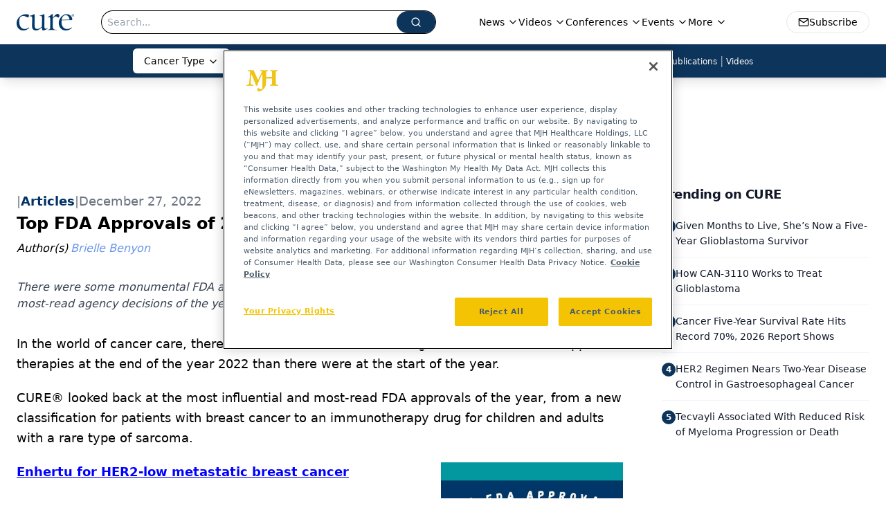

--- FILE ---
content_type: text/html; charset=utf-8
request_url: https://www.google.com/recaptcha/api2/aframe
body_size: 185
content:
<!DOCTYPE HTML><html><head><meta http-equiv="content-type" content="text/html; charset=UTF-8"></head><body><script nonce="yfGQDj4HaHhigSBMq_TIXw">/** Anti-fraud and anti-abuse applications only. See google.com/recaptcha */ try{var clients={'sodar':'https://pagead2.googlesyndication.com/pagead/sodar?'};window.addEventListener("message",function(a){try{if(a.source===window.parent){var b=JSON.parse(a.data);var c=clients[b['id']];if(c){var d=document.createElement('img');d.src=c+b['params']+'&rc='+(localStorage.getItem("rc::a")?sessionStorage.getItem("rc::b"):"");window.document.body.appendChild(d);sessionStorage.setItem("rc::e",parseInt(sessionStorage.getItem("rc::e")||0)+1);localStorage.setItem("rc::h",'1768593356249');}}}catch(b){}});window.parent.postMessage("_grecaptcha_ready", "*");}catch(b){}</script></body></html>

--- FILE ---
content_type: application/javascript; charset=utf-8
request_url: https://www.curetoday.com/_astro/ads.fgE4QtJw.js
body_size: -220
content:
import{r as t}from"./index.HXEJb8BZ.js";import{a as o}from"./AdRefreshManager.DqseTurs.js";import"./_commonjsHelpers.D6-XlEtG.js";import"./index.yBjzXJbu.js";function d({}){function i(){const a=window.googletag||{cmd:[]};let e=!1;e||(e=!0,a.cmd.push(function(){a.pubads().disableInitialLoad(),a.pubads().enableSingleRequest(),a.enableServices(),o.markInitialLoadComplete()}))}return t.useEffect(()=>{i()},[]),null}export{d as InitLoadSignals};


--- FILE ---
content_type: application/javascript
request_url: https://api.lightboxcdn.com/z9gd/43383/www.curetoday.com/jsonp/z?cb=1768593346323&dre=l&callback=jQuery11240059307094718823894_1768593346311&_=1768593346312
body_size: 1184
content:
jQuery11240059307094718823894_1768593346311({"dre":"l","response":"[base64].[base64].Ok.[base64]","success":true});

--- FILE ---
content_type: application/javascript; charset=utf-8
request_url: https://www.curetoday.com/_astro/html-anchor-link.B8lhwObu.js
body_size: 9294
content:
import{j as n}from"./jsx-runtime.D3GSbgeI.js";import{r as u,R as Ee}from"./index.HXEJb8BZ.js";import{P as Te}from"./index.BySSNVN3.js";import{S as Pe}from"./index.DjJH3ciU.js";import{u as G}from"./use-sanity-client.CNcBmoDP.js";import{L as Oe,I as _e}from"./iframe.Ba-gtYpK.js";import{u as R}from"./url-for.BMmA5B1g.js";import Fe from"./media-plugin.BObxUsQu.js";import A from"./external-link.C3UcLsqr.js";import Le from"./internal-link.DoxPls8x.js";import{l as F}from"./lib.CJN_2H5J.js";import{g as Be,B as ze,v as Ae,z as He,r as Me,w as Y,C as We,u as O,c as B,b as he,D as Q,j as xe,e as De,k as Ue,F as ee,G as K,l as Ge,H as Ze,A as Je}from"./hasClass.CKQI73PN.js";import{P as Ke}from"./index.BqJJIEmC.js";import{u as Ve}from"./useTimeout.CH4VMUnS.js";import{b as qe,g as Xe,u as te,a as Ye,m as Qe}from"./mergeOptionsWithPopperConfig.Bz4lZgwc.js";import{R as et}from"./index.CXOdIvep.js";import tt from"./multi-media.BRXaVyei.js";import nt from"./audio.DfGWnx8p.js";import it from"./FormManagerPlugin.CpgtJXzf.js";import{a as rt}from"./video.CWnsPBlK.js";import{a as st}from"./index.b3bc1767.HHuVOnpc.js";const ot=()=>{};function at(e,t,{disabled:i,clickTrigger:s}={}){const r=t||ot;qe(e,r,{disabled:i,clickTrigger:s});const l=Be(c=>{ze(c)&&r(c)});u.useEffect(()=>{if(i||e==null)return;const c=Ae(Xe(e));let o=(c.defaultView||window).event;const d=He(c,"keyup",m=>{if(m===o){o=void 0;return}l(m)});return()=>{d()}},[e,i,l])}const ge=u.forwardRef((e,t)=>{const{flip:i,offset:s,placement:r,containerPadding:l,popperConfig:c={},transition:o,runTransition:d}=e,[m,x]=te(),[j,y]=te(),g=Me(x,t),b=Y(e.container),a=Y(e.target),[f,p]=u.useState(!e.show),h=Ye(a,m,Qe({placement:r,enableEvents:!!e.show,containerPadding:l||5,flip:i,offset:s,arrowElement:j,popperConfig:c}));e.show&&f&&p(!1);const k=(...Z)=>{p(!0),e.onExited&&e.onExited(...Z)},w=e.show||!f;if(at(m,e.onHide,{disabled:!e.rootClose||e.rootCloseDisabled,clickTrigger:e.rootCloseEvent}),!w)return null;const{onExit:$,onExiting:N,onEnter:v,onEntering:C,onEntered:E}=e;let _=e.children(Object.assign({},h.attributes.popper,{style:h.styles.popper,ref:g}),{popper:h,placement:r,show:!!e.show,arrowProps:Object.assign({},h.attributes.arrow,{style:h.styles.arrow,ref:y})});return _=We(o,d,{in:!!e.show,appear:!0,mountOnEnter:!0,unmountOnExit:!0,children:_,onExit:$,onExiting:N,onExited:k,onEnter:v,onEntering:C,onEntered:E}),b?et.createPortal(_,b):null});ge.displayName="Overlay";const pe=u.forwardRef(({className:e,bsPrefix:t,as:i="div",...s},r)=>(t=O(t,"popover-header"),n.jsx(i,{ref:r,className:B(e,t),...s})));pe.displayName="PopoverHeader";const q=u.forwardRef(({className:e,bsPrefix:t,as:i="div",...s},r)=>(t=O(t,"popover-body"),n.jsx(i,{ref:r,className:B(e,t),...s})));q.displayName="PopoverBody";function be(e,t){let i=e;return e==="left"?i=t?"end":"start":e==="right"&&(i=t?"start":"end"),i}function je(e="absolute"){return{position:e,top:"0",left:"0",opacity:"0",pointerEvents:"none"}}const ye=u.forwardRef(({bsPrefix:e,placement:t="right",className:i,style:s,children:r,body:l,arrowProps:c,hasDoneInitialMeasure:o,popper:d,show:m,...x},j)=>{const y=O(e,"popover"),g=he(),[b]=t?.split("-")||[],a=be(b,g);let f=s;return m&&!o&&(f={...s,...je(d?.strategy)}),n.jsxs("div",{ref:j,role:"tooltip",style:f,"x-placement":b,className:B(i,y,b&&`bs-popover-${a}`),...x,children:[n.jsx("div",{className:"popover-arrow",...c}),l?n.jsx(q,{children:r}):r]})});ye.displayName="Popover";const we=Object.assign(ye,{Header:pe,Body:q,POPPER_OFFSET:[0,8]}),ve=u.forwardRef(({bsPrefix:e,placement:t="right",className:i,style:s,children:r,arrowProps:l,hasDoneInitialMeasure:c,popper:o,show:d,...m},x)=>{e=O(e,"tooltip");const j=he(),[y]=t?.split("-")||[],g=be(y,j);let b=s;return d&&!c&&(b={...s,...je(o?.strategy)}),n.jsxs("div",{ref:x,style:b,role:"tooltip","x-placement":y,className:B(i,e,`bs-tooltip-${g}`),...m,children:[n.jsx("div",{className:"tooltip-arrow",...l}),n.jsx("div",{className:`${e}-inner`,children:r})]})});ve.displayName="Tooltip";const ke=Object.assign(ve,{TOOLTIP_OFFSET:[0,6]});function lt(e){const t=u.useRef(null),i=O(void 0,"popover"),s=O(void 0,"tooltip"),r=u.useMemo(()=>({name:"offset",options:{offset:()=>{if(e)return e;if(t.current){if(Q(t.current,i))return we.POPPER_OFFSET;if(Q(t.current,s))return ke.TOOLTIP_OFFSET}return[0,0]}}}),[e,i,s]);return[t,[r]]}function ct(e,t){const{ref:i}=e,{ref:s}=t;e.ref=i.__wrapped||(i.__wrapped=r=>i(K(r))),t.ref=s.__wrapped||(s.__wrapped=r=>s(K(r)))}const Ne=u.forwardRef(({children:e,transition:t=ee,popperConfig:i={},rootClose:s=!1,placement:r="top",show:l=!1,...c},o)=>{const d=u.useRef({}),[m,x]=u.useState(null),[j,y]=lt(c.offset),g=xe(o,j),b=t===!0?ee:t||void 0,a=De(f=>{x(f),i==null||i.onFirstUpdate==null||i.onFirstUpdate(f)});return Ue(()=>{m&&c.target&&(d.current.scheduleUpdate==null||d.current.scheduleUpdate())},[m,c.target]),u.useEffect(()=>{l||x(null)},[l]),n.jsx(ge,{...c,ref:g,popperConfig:{...i,modifiers:y.concat(i.modifiers||[]),onFirstUpdate:a},transition:b,rootClose:s,placement:r,show:l,children:(f,{arrowProps:p,popper:h,show:k})=>{var w;ct(f,p);const $=h?.placement,N=Object.assign(d.current,{state:h?.state,scheduleUpdate:h?.update,placement:$,outOfBoundaries:(h==null||(w=h.state)==null||(w=w.modifiersData.hide)==null?void 0:w.isReferenceHidden)||!1,strategy:i.strategy}),v=!!m;return typeof e=="function"?e({...f,placement:$,show:k,...!t&&k&&{className:"show"},popper:N,arrowProps:p,hasDoneInitialMeasure:v}):u.cloneElement(e,{...f,placement:$,arrowProps:p,popper:N,hasDoneInitialMeasure:v,className:B(e.props.className,!t&&k&&"show"),style:{...e.props.style,...f.style}})}})});Ne.displayName="Overlay";function ut(e){return e&&typeof e=="object"?e:{show:e,hide:e}}function ne(e,t,i){const[s]=t,r=s.currentTarget,l=s.relatedTarget||s.nativeEvent[i];(!l||l!==r)&&!Je(r,l)&&e(...t)}Ke.oneOf(["click","hover","focus"]);const dt=({trigger:e=["hover","focus"],overlay:t,children:i,popperConfig:s={},show:r,defaultShow:l=!1,onToggle:c,delay:o,placement:d,flip:m=d&&d.indexOf("auto")!==-1,...x})=>{const j=u.useRef(null),y=xe(j,Ge(i)),g=Ve(),b=u.useRef(""),[a,f]=Ze(r,l,c),p=ut(o),{onFocus:h,onBlur:k,onClick:w}=typeof i!="function"?u.Children.only(i).props:{},$=S=>{y(K(S))},N=u.useCallback(()=>{if(g.clear(),b.current="show",!p.show){f(!0);return}g.set(()=>{b.current==="show"&&f(!0)},p.show)},[p.show,f,g]),v=u.useCallback(()=>{if(g.clear(),b.current="hide",!p.hide){f(!1);return}g.set(()=>{b.current==="hide"&&f(!1)},p.hide)},[p.hide,f,g]),C=u.useCallback((...S)=>{N(),h?.(...S)},[N,h]),E=u.useCallback((...S)=>{v(),k?.(...S)},[v,k]),_=u.useCallback((...S)=>{f(!a),w?.(...S)},[w,f,a]),Z=u.useCallback((...S)=>{ne(N,S,"fromElement")},[N]),Ie=u.useCallback((...S)=>{ne(v,S,"toElement")},[v]),J=e==null?[]:[].concat(e),T={ref:$};return J.indexOf("click")!==-1&&(T.onClick=_),J.indexOf("focus")!==-1&&(T.onFocus=C,T.onBlur=E),J.indexOf("hover")!==-1&&(T.onMouseOver=Z,T.onMouseOut=Ie),n.jsxs(n.Fragment,{children:[typeof i=="function"?i(T):u.cloneElement(i,T),n.jsx(Ne,{...x,show:a,onHide:v,flip:m,placement:d,popperConfig:s,target:j.current,children:t})]})},U="https://cdn.sanity.io",ft=/^https:\/\/cdn\.sanity\./,mt=/^https:\/\/cdn\.[^/]+\/(images|files)\/[^/]+\/.*?[a-zA-Z0-9_]{24,40}.*$/,ht=/^([a-zA-Z0-9_]{24,40}|[a-f0-9]{40})+\.[a-z0-9]+$/,xt=/^([a-zA-Z0-9_]{24,40}|[a-f0-9]{40})-\d+x\d+\.[a-z0-9]+$/,$e=/^(images|files)\/([a-z0-9]+)\/([a-z0-9][-\w]*)\//,Se=/^(?:image-(?:[a-zA-Z0-9_]{24,40}|[a-f0-9]{40})+-\d+x\d+-[a-z0-9]+|file-(?:[a-zA-Z0-9_]{24,40}|[a-f0-9]{40})+-[a-z0-9]+)$/;class X extends Error{constructor(t,i="Failed to resolve asset ID from source"){super(i),this.unresolvable=!0,this.input=t}}function z(e){return e!==null&&!Array.isArray(e)&&typeof e=="object"}function gt(e){return z(e)&&typeof e._ref=="string"}function pt(e){return z(e)&&typeof e._id=="string"}function bt(e){return z(e)&&typeof e.path=="string"}function jt(e){return z(e)&&typeof e.url=="string"}function yt(e){const t=e;return z(t)&&t.asset&&typeof t.asset=="object"}function Ce(e){return ft.test(e)||mt.test(e)}function wt(e){if($e.test(e))return e;if(!Ce(e))throw new X(`Failed to resolve path from URL "${e}"`);return new URL(e).pathname.replace(/^\/+/,"")}const vt="image-027401f31c3ac1e6d78c5d539ccd1beff72b9b11-2000x3000-jpg";function kt(e){const[,t,i,s]=e.split("-"),[r,l]=(i||"").split("x").map(Number);if(!t||!i||!s||!(r>0)||!(l>0))throw new Error(`Malformed asset ID '${e}'. Expected an id like "${vt}".`);return{type:"image",assetId:t,width:r,height:l,extension:s}}function L(e){const t=Nt(e),{width:i,height:s}=kt(t),r=i/s;return{width:i,height:s,aspectRatio:r}}function Nt(e){const t=yt(e)?e.asset:e;let i="";if(typeof t=="string"?i=$t(t):gt(t)?i=t._ref:pt(t)?i=t._id:bt(t)?i=P(`${U}/${t.path}`):jt(t)&&(i=P(t.url)),!(i&&Se.test(i)))throw new X(e);return i}function $t(e){if(Se.test(e))return e;const t=Ce(e)?new URL(e).pathname:e;if(t.indexOf("/images")===0||t.indexOf("/files")===0)return P(e);if($e.test(e))return P(`${U}/${e}`);if(Ct(e))return P(`${U}/files/a/b/${e}`);if(St(e))return P(`${U}/images/a/b/${e}`);throw new X(e)}function P(e){const t=wt(e),[i,,,s]=t.split("/");return`${i.replace(/s$/,"")}-${s.replace(/\./g,"-")}`}function St(e){return xt.test(e)}function Ct(e){return ht.test(e)}const V=e=>{const{value:t,alt:i=""}=e.node;if(!t)return null;const{width:s,height:r}=L(t),l=G();return n.jsx("div",{className:"relative flex flex-none items-center justify-center text-center",children:n.jsx(Pe,{sanityClient:l,className:"object-contain",asset:t&&t.asset,width:s,height:r,alt:t?.alt?t.alt:i,title:t?.alt?t.alt:i,imageFit:t?.imageFit})})};function ie(e=[]){return e.map(t=>t._type!=="block"||!t.children?"":t.children.map(i=>i.text).join("")).join(`

`)}const Rt=e=>{const{value:t}=e,i=G();if(!t.asset)return null;let{caption:s,imgcaption:r,alt:l,widthP:c,alignment:o="",disableTextWrap:d,disableLightBox:m,link:x,class_name:j="",blank:y}=t;const[g,b]=u.useState(!1);o&&(o=o.trim());const[a,f]=u.useState(!1),[p,h]=u.useState(!1),[k,w]=u.useState(!1);u.useEffect(()=>{window&&window.innerWidth>=1500?h(!0):window&&window.innerWidth<1e3?f(!0):f(!1),w(!0)},[]),c||(c="auto");const $=R(i,t);let N=new RegExp(/[^\s]+(.*?).(jpg|jpeg|png|gif|JPG|JPEG|PNG|GIF)$/);x&&N.test(x)&&(x="");const v=u.useCallback(()=>{b(!0)},[t,i]),C={width:!a&&d&&c!="auto"?`${c}%`:a||d?"100%":c==="auto"&&(!o||o=="")?"30%":`${c}%`,float:a||d?"none":`${o}`,maxWidth:j==="disableMaxWidth"?"unset":p?"700px":a?"100%":"525px",margin:a?"":`${o=="left"?"0 1.5rem 1.5rem 0":o=="right"?"0 0 1.5rem 1.5rem":"0 auto 1rem"}`,clear:"both",...!m&&{cursor:"pointer"}},E=d?`w-[100%] float-${C.float} clear-${C.clear}`:"";return k?n.jsxs("div",{className:`${o===""?"flex justify-center":`${E}`}`,children:[n.jsxs("div",{style:C,onClick:v,className:`figure ${j}`,children:[x?n.jsxs("a",{target:y?"_blank":"_self",href:x,children:[n.jsx(V,{node:{value:t,alt:l||(r?.length?ie(r):"")}}),s&&n.jsx("p",{style:{maxWidth:L(t).width},className:"mx-auto text-sm italic text-gray-500",children:s}),r&&n.jsx("div",{style:{maxWidth:L(t).width},id:"image-caption",className:"mx-auto italic text-gray-500",children:n.jsx(I,{data:r})})]}):n.jsxs("div",{className:"text-center",children:[n.jsx(V,{node:{value:t,alt:l||(r?.length?ie(r):"")}}),s&&n.jsx("p",{style:{maxWidth:L(t).width},className:"mx-auto text-sm italic text-gray-500",children:s}),r&&n.jsx("div",{id:"image-caption",style:{maxWidth:L(t).width},className:"mx-auto italic text-gray-500",children:n.jsx(I,{data:r})})]}),n.jsx(Oe,{showLightbox:g,lightboxImgSrc:$,disableLightBox:m,closeLightbox:()=>{b(!1)}})]}),n.jsx("style",{children:`
          #image-caption p {
            font-size: 12px;
            max-width: ${C.maxWidth||"200px"};
            margin: 0 auto;
            text-align: center;
          }
          `})]}):null},It=e=>{const{cell:{content:t},showBorders:i,borderWidth:s,borderColor:r,isLastCell:l}=e,c=()=>i?l?{borderLeft:`${s}px solid ${r}`,borderRight:`${s}px solid ${r}`}:{borderLeft:`${s}px solid ${r}`}:null;return n.jsx("div",{className:"w-full p-2",style:c(),children:t&&t.map(o=>n.jsx(I,{data:o},o._key))})},Et=e=>{const{row:{cells:t},showBorders:i,borderWidth:s,borderColor:r,isLastRow:l}=e,c=()=>i?l?{borderTop:`${s}px solid ${r}`,borderBottom:`${s}px solid ${r}`}:{borderTop:`${s}px solid ${r}`}:null;return n.jsx("div",{style:c(),className:"flex",children:t&&t.map((o,d)=>n.jsx(It,{cell:o,showBorders:i,borderWidth:s,borderColor:r,isLastCell:d===t.length-1},o._key))})},re=e=>{const{rows:t,showBorders:i,borderWidth:s,borderColor:r}=e.node,l=()=>{if(!r)return"#000";const{rgb:{r:c,g:o,b:d,a:m}}=r;return`rgba(${c}, ${o}, ${d}, ${m})`};return n.jsx("div",{className:"mt-4 overflow-x-auto sm:max-w-full",children:n.jsx("div",{className:"table w-full border-collapse",children:t&&t.map((c,o)=>n.jsx(Et,{row:c,showBorders:i??!1,borderWidth:s??1,borderColor:l(),isLastRow:o===t.length-1},c._key))})})},se=50,Tt=e=>{const{value:{id:t="",content:i=[],articleId:s}}=e,r=t||(s?`${t}-${s}`:"");u.useEffect(()=>{const o=setTimeout(()=>{const d=window.location.hash;if(d){const m=d.slice(1),x=document.getElementById(m);if(x){const j=g=>g.offsetTop+(g.offsetParent&&j(g.offsetParent)),y=j(x);window.scrollTo({top:y-175,left:0,behavior:"smooth"})}}},250);return()=>{clearTimeout(o)}},[]);const[l,c]=u.useState(0);return u.useEffect(()=>{const o=document.querySelector("#navbar-ham"),d=document.querySelector("header");o?c(o.offsetHeight):d&&c(d.offsetHeight),history.scrollRestoration="manual"},[]),n.jsx(n.Fragment,{children:n.jsx("div",{className:`before:content-[' '] before:block before:mt-[-${l+se}px] before:h-[${l+se}px] before:pointer-events-none before:invisible`,id:r,children:n.jsx(I,{data:i})})})},Pt=["position","inset","gap","justifyContent","alignItems","flexDirection","color","backgroundColor","padding","margin","fontSize","fontWeight","borderRadius","boxShadow","minHeight","maxHeight","minWidth","maxWidth","width","height","flexGrow","flexShrink","flexBasis","flex","flexWrap","borderTop","borderBottom","borderLeft","borderRight","border","textAlign","textDecoration","textTransform","lineHeight","fontStyle","backgroundImage","backgroundSize","backgroundPosition","backgroundRepeat","lineHeight"],H=(e,t)=>{if(!e)return{};const s={...Object.keys(e).reduce((r,l)=>{if(Pt.includes(l)){if(l==="flexDirection")return r;if(l==="backgroundColor")return r.background=e[l],r;if(l==="backgroundImage"){const c=R(t,e[l]);return r.background=`url(${c})`,r}r[l]=e[l]}return r},{})};return s.backgroundImage&&(s.backgroundImage=`url(${R(t,s.backgroundImage)})`),s};function Re({value:e}){const t=G();if(!e)return null;const{flexDirection:i="row",mobileCol:s=!0,desktopOnly:r=!1,mobileOnly:l=!1}=e,c=H({...e.styling,...e.flexContainer,...e.flexContainer?.styling,...e},t);return n.jsx("div",{id:e?.flexContainerName?e.flexContainerName.toLowerCase().split(" ").join().replace(/[^a-zA-Z0-9]/g,""):"",style:c,className:`flex-1 ${r?"hidden md:flex":l?"flex md:hidden":"flex"} ${s==!0?"flex-col md:flex-row":i==="row"?"flex-row":"flex-col"}`,children:e?.flexChildren?.map((o,d)=>{const m=o._type;if(m==="flexText")return n.jsx("div",{style:H(o,t),className:"",dangerouslySetInnerHTML:{__html:o.text}},d);if(m==="flexImage")return n.jsx("div",{className:"relative text-center",children:n.jsx("img",{src:R(t,o),className:"object-contain",width:o.imgWidth,height:o.imgHeight,alt:o.alt||""})},d);if(m==="flexButton"){const x=`
          #flexButton-${o._key}:hover {
            ${o.hoverBackgroundColor?`background: ${o.hoverBackgroundColor} !important;`:""}
           ${o.hoverColor?`color: ${o.hoverColor} !important;`:""}

          }
        `;return n.jsxs("button",{id:"flexButton-"+o._key,style:H({...o,...o.flexButton},t),className:"w-full rounded-md px-4 py-2 transition-all",children:[n.jsx("a",{href:o.href,children:n.jsx("div",{className:"w-full",children:n.jsx(I,{data:o.flexButton.flexChildrenTextItem},o._key)})}),n.jsx("style",{children:x})]},d)}return m==="flexContainer"?n.jsx(Re,{value:{...o}},d):n.jsx("div",{style:H(o,t),className:"w-full flex-1",children:n.jsx(I,{data:o.flexChildrenTextItem},o._key)})})})}function Ot(e,t,i,s){u.useEffect(()=>{function r(l){e.current&&!e.current.contains(l.target)&&t.current&&t.current.className.includes("open")&&(s(""),i(!1))}return document.addEventListener("mousedown",r),()=>{document.removeEventListener("mousedown",r)}},[e])}const oe=({imagesCount:e,client:t,imgAlt:i,link:s,handleClickFigure:r,value:l,widthP:c,alignment:o})=>n.jsxs("picture",{className:`${o?"flex":""} ${o?"justify-":""}${o&&o==="left"?"start":o&&o==="right"?"end":o&&o==="center"?"center":""}`,children:[n.jsx("source",{srcSet:R(t,l)}),n.jsx("img",{"images-count":e,className:"h-auto cursor-pointer object-contain",src:R(t,l),style:{width:c?`${c}%`:"100%"},alt:i||"multi figure",...!s&&r&&{onClick:()=>r(t,l)}})]}),M=({caption:e,imgcaption:t})=>t&&t.length>0?n.jsx("div",{className:"mt-3 text-[0.875rem] text-[#6c757d]",children:n.jsx(I,{data:t})}):e?n.jsx("div",{className:"mt-3",dangerouslySetInnerHTML:{__html:`<span class='multi-figure-caption'>${e}</span>`}}):null,_t=e=>{const{value:{images:t}}=e,[i,s]=u.useState(!1),r=G(),[l,c]=u.useState(!1),[o,d]=u.useState(""),m=u.useRef(null),x=u.useRef(null);Ot(m,x,c,d);let j="";t.forEach(()=>j+="1fr ");const y=(a,f)=>{const p=R(a,f);d(p),c(!0)},g=Ee.memo(({imagesCount:a,image:f,client:p,imgAlt:h,link:k,handleClickFigure:w,value:$,widthP:N,alignment:v})=>{const C=F.isMobile?"click":"hover",E=F.isMobile?"top":f.infoBox[0]?f.infoBox[0].alignment:"right";return n.jsxs("picture",{className:`${v&&"flex"} ${v&&"justify-"+v}`,children:[F.isMobile&&k?n.jsx("img",{"images-count":a,className:"multi-figure-image",src:R(p,$),alt:h||"multi figure",onClick:w&&(()=>w(p,f.asset))}):n.jsx(dt,{trigger:C,placement:E,delay:{show:250,hide:400},overlay:b(f),children:n.jsx("img",{"images-count":a,className:"multi-figure-image",src:R(p,$),alt:h||"multi figure",...!k&&!F.isMobile&&w&&{onClick:()=>w(p,f.asset)}})}),n.jsx("style",{children:`
            picture img {
              width: ${N?N+"%":"90%"};
            }
          `})]})}),b=a=>a.infoBox[0].title?n.jsxs(we,{id:`popover-basic-${a.infoBox[0].title}`,children:[n.jsx("h3",{children:a.infoBox[0].title}),n.jsx("div",{children:n.jsx(I,{data:a.infoBox[0].infoText})})]}):n.jsx(ke,{id:"button-tooltip",...e,children:n.jsx(I,{data:a.infoBox[0].infoText})});return u.useEffect(()=>{s(!0)},[]),i?t&&t.length>0?(console.log(e.value,"VALUE"),n.jsxs("div",{children:[n.jsx("div",{style:{display:"grid",gridTemplateColumns:F.isMobile?"1fr":j},children:t.map((a,f)=>a.infoBox?n.jsx("div",{children:a.link?n.jsx("a",{...a.link&&{href:a.link,target:a.blank?"_blank":"_self"},style:{cursor:a.link?"pointer":"default"},children:n.jsxs("div",{className:"multi-figure-image-container",children:[n.jsx(g,{imagesCount:t.length,image:a,client:r,imgAlt:a.alt,link:a.link,widthP:a.widthP}),n.jsx(M,{caption:a.caption,imgcaption:a.imgcaption})]})}):n.jsxs("div",{className:"multi-figure-image-container",children:[n.jsx(g,{imagesCount:t.length,image:a,client:r,imgAlt:a.alt,handleClickFigure:y,widthP:a.widthP}),n.jsx(M,{caption:a.caption,imgcaption:a.imgcaption})]})},f):a&&a.asset?n.jsx("div",{children:a.link?n.jsx("a",{...a.link&&{href:a.link,target:a.blank?"_blank":"_self"},style:{cursor:a.link?"pointer":"default"},children:n.jsxs("div",{className:"multi-figure-image-container",children:[n.jsx(oe,{imagesCount:t.length,client:r,imgAlt:a.alt,widthP:a.widthP,link:a.link,value:a.asset,alignment:a.alignment}),n.jsx(M,{caption:a.caption,imgcaption:a.imgcaption})]})}):n.jsxs("div",{className:"multi-figure-image-container",children:[n.jsx(oe,{imagesCount:t.length,client:r,imgAlt:a.alt,widthP:a.widthP,handleClickFigure:y,value:a.asset,alignment:a.alignment}),n.jsx(M,{caption:a.caption,imgcaption:a.imgcaption})]})},f):null)}),n.jsx("div",{ref:x,className:`lightbox-target ${l?"open":"close"}`,children:n.jsx("img",{ref:m,src:o})}),n.jsx("style",{children:`
          .multi-figure-caption,
          .multi-figure-caption h1,
          .multi-figure-caption h2,
          .multi-figure-caption h3,
          .multi-figure-caption h4,
          .multi-figure-caption h5,
          .multi-figure-caption h6,
          .multi-figure-caption p,
          .multi-figure-caption ul {
            color: #6c757d;
            font-size: 0.875rem;
          }

          .multi-figure-container {
            margin-bottom: 1rem;
          }
          .multi-figure-image {
            height: auto;
            object-fit: contain;
            cursor: pointer;
          }
          .multi-figure-image-container {
            padding-right: 0.5rem;
            display: flex;
            flex-direction: column;
            align-items: center;
            justify-content: center;
          }
          /* Small devices (portrait tablets and  phones, 767px and down) */
          @media (max-width: 767px) {
            .multi-figure-image-container {
              margin-bottom: 1rem;
            }
          }

          /* Medium devices (landscape tablets, 768px and up) */
          @media (min-width: 768px) {
            .multi-figure-image[images-count='4'] {
              max-height: 100px;
            }
            .multi-figure-image[images-count='3'] {
              max-height: 130px;
            }
            .multi-figure-image[images-count='2'] {
              max-height: 200px;
            }
            .multi-figure-container [class*='col-'] + [class*='col-'] {
              padding-left: 0.75rem;
            }
          }

          /* Large devices (laptops/desktops, 992px and up) */
          @media (min-width: 992px) {
            .multi-figure-image[images-count='4'] {
              max-height: 150px;
            }
            .multi-figure-image[images-count='3'] {
              max-height: 200px;
            }
            .multi-figure-image[images-count='2'] {
              max-height: 300px;
            }
          }

          /* Styles the lightbox, removes it from sight and adds the fade-in transition */

          .lightbox-target {
            position: fixed;
            top: -100%;
            width: 100%;
            background: rgba(0, 0, 0, 0.7);
            width: 100%;
            opacity: 0;
            -webkit-transition: opacity 0.5s ease-in-out;
            -moz-transition: opacity 0.5s ease-in-out;
            -o-transition: opacity 0.5s ease-in-out;
            transition: opacity 0.5s ease-in-out;
            overflow: hidden;
          }

          .lightbox-target.close {
            opacity: 0;
          }

          /* Styles the lightbox image, centers it vertically and horizontally, adds the zoom-in transition and makes it responsive using a combination of margin and absolute positioning */

          .lightbox-target img {
            margin: auto;
            position: absolute;
            top: 0;
            left: 0;
            right: 0;
            bottom: 0;
            max-height: 0%;
            max-width: 0%;
            border: 3px solid white;
            box-shadow: 0px 0px 8px rgba(0, 0, 0, 0.3);
            box-sizing: border-box;
            -webkit-transition: 0.5s ease-in-out;
            -moz-transition: 0.5s ease-in-out;
            -o-transition: 0.5s ease-in-out;
            transition: 0.5s ease-in-out;
          }

          /* Styles the close link, adds the slide down transition */

          a.lightbox-close {
            display: block;
            width: 50px;
            height: 50px;
            box-sizing: border-box;
            background: white;
            color: black;
            text-decoration: none;
            position: absolute;
            top: -80px;
            right: 0;
            -webkit-transition: 0.5s ease-in-out;
            -moz-transition: 0.5s ease-in-out;
            -o-transition: 0.5s ease-in-out;
            transition: 0.5s ease-in-out;
          }

          /* Provides part of the "X" to eliminate an image from the close link */

          a.lightbox-close:before {
            content: '';
            display: block;
            height: 30px;
            width: 1px;
            background: black;
            position: absolute;
            left: 26px;
            top: 10px;
            -webkit-transform: rotate(45deg);
            -moz-transform: rotate(45deg);
            -o-transform: rotate(45deg);
            transform: rotate(45deg);
          }

          /* Provides part of the "X" to eliminate an image from the close link */

          a.lightbox-close:after {
            content: '';
            display: block;
            height: 30px;
            width: 1px;
            background: black;
            position: absolute;
            left: 26px;
            top: 10px;
            -webkit-transform: rotate(-45deg);
            -moz-transform: rotate(-45deg);
            -o-transform: rotate(-45deg);
            transform: rotate(-45deg);
          }

          /* Uses the :target pseudo-class to perform the animations upon clicking the .lightbox-target anchor */

          .lightbox-target.open {
            opacity: 1;
            top: 0;
            bottom: 0;
            right: 0;
            z-index: 3000000;
          }

          .lightbox-target.open img {
            max-height: 75%;
            max-width: 75%;
          }

          .lightbox-target.open a.lightbox-close {
            top: 0px;
          }
        `})]})):null:!1};function Ft(e){return n.jsx("ul",{className:"my-2",children:e.children},e.index)}function Lt(e){const t=e.level||1;return n.jsx("li",{className:t===2?"ml-16 list-[circle]":"ml-8 list-disc",children:e.children},e.index)}function Bt(e){return n.jsx("ol",{className:"my-2",children:e.children},e.index)}function zt(e){return n.jsx("li",{className:"ml-8 list-decimal",children:e.children},e.index)}function ae(e){return n.jsx("div",{className:"text-right",children:e.children})}function le(e){return n.jsx("div",{className:"text-center",children:e.children})}function ce(e){return n.jsx("div",{className:"text-left",children:e.children})}function ue(e){return n.jsx("div",{className:"text-justify",children:e.children})}function W(e){return n.jsx("sup",{className:"text-inherit",children:e.children})}function D(e){return n.jsx("sub",{className:"text-inherit",children:e.children})}function de(e){const{color:t}=e.node?e.node.markDef:e.value;return n.jsx("span",{style:{color:t?t.hex:""},children:e.children})}function fe(e){const{fontSize:t}=e?.node?.markDef||e?.value,i=t?t.replace("px",""):null;return n.jsx("span",{style:{fontSize:i?i+"px":""},children:e.children})}const At=e=>n.jsx("h1",{className:"pb-4 pt-2 text-3xl",children:e.children}),Ht=e=>n.jsx("h2",{className:"pb-4 pt-2 text-2xl",children:e.children}),Mt=e=>n.jsx("h3",{className:"pb-4 pt-2 text-xl",children:e.children}),Wt=e=>n.jsx("h4",{className:"pb-4 pt-2 text-lg",children:e.children}),Dt=e=>n.jsx("h5",{className:"text-md pb-4 pt-2",children:e.children}),Ut=e=>n.jsx("h6",{className:"pb-4 pt-2 text-sm",children:e.children}),Gt=e=>{try{if(e?.node?.children?.[0]?.text?.includes("</iframe>")){const s=`<iframe src="${e?.node?.children?.[0]?.text?.match(/src="([^"]*)"/)[1]}" width="100%" height="500px"></iframe>`;return n.jsx("div",{className:"pb-2 max-w-full",dangerouslySetInnerHTML:{__html:s}})}}catch(t){return console.log("error",t),n.jsx("p",{className:"",children:e.children})}return n.jsx("p",{className:"",children:e.children})},me=e=>{const{blank:t,color:i,nofollow:s,href:r}=e.value;return n.jsx("a",{href:r,target:t?"_blank":"_self",rel:s?"nofollow noindex":"",style:{color:i?i.hex:""},className:"",children:e.children})},Zt=()=>n.jsx("hr",{className:"my-4 h-0.5 border-none bg-primary"});function Jt(){return n.jsx("br",{})}const Kt=()=>({types:{undefined:()=>null,null:()=>null,flexContainer:Re,image:({value:e})=>n.jsx(V,{node:{value:e}}),figure:Rt,multifigure:_t,audio:nt,media:Fe,multimedia:tt,blockTable:({value:e})=>n.jsx(re,{node:{...e}}),html_anchor_links:Tt,datatable:({value:e})=>n.jsx(re,{node:{...e}}),brtag:Jt,hrtag:Zt,video:rt,iframe:({value:e})=>n.jsx(_e,{node:{...e}}),leadGenForm:({value:e})=>n.jsx(it,{value:e})},marks:{emailAddress:({value:e})=>n.jsx(A,{value:{...e}}),coloredText:de,superscript:W,subscript:D,fontSize:fe,aligncenter:le,alignleft:ce,alignright:ae,alignjustify:ue,sup:W,sub:D,link:me},mark:{sup:W,sub:D,superscript:W,subscript:D,link:({value:e})=>n.jsx(A,{value:{...e}}),internalLink:({value:e})=>n.jsx(Le,{value:{...e}}),emailAddress:({value:e})=>n.jsx(A,{value:{...e}}),phoneNumber:({value:e})=>n.jsx(A,{value:{...e}}),alignleft:ce,alignright:ae,aligncenter:le,alignjustify:ue,coloredText:de,fontSize:fe},list:{bullet:Ft,number:Bt},block:{h1:At,h2:Ht,h3:Mt,h4:Wt,h5:Dt,h6:Ut,normal:Gt,a:me},listItem:{bullet:Lt,number:zt}}),I=e=>{const{data:t,disableStyling:i=!1}=e;return n.jsx("div",{id:"block-content",className:`w-full ${i?"":st.blockContent}`,children:n.jsx(Te,{value:t,components:Kt()})})};export{Pt as A,I as B,Re as F,Tt as H,V as I,_t as M,Rt as a};
